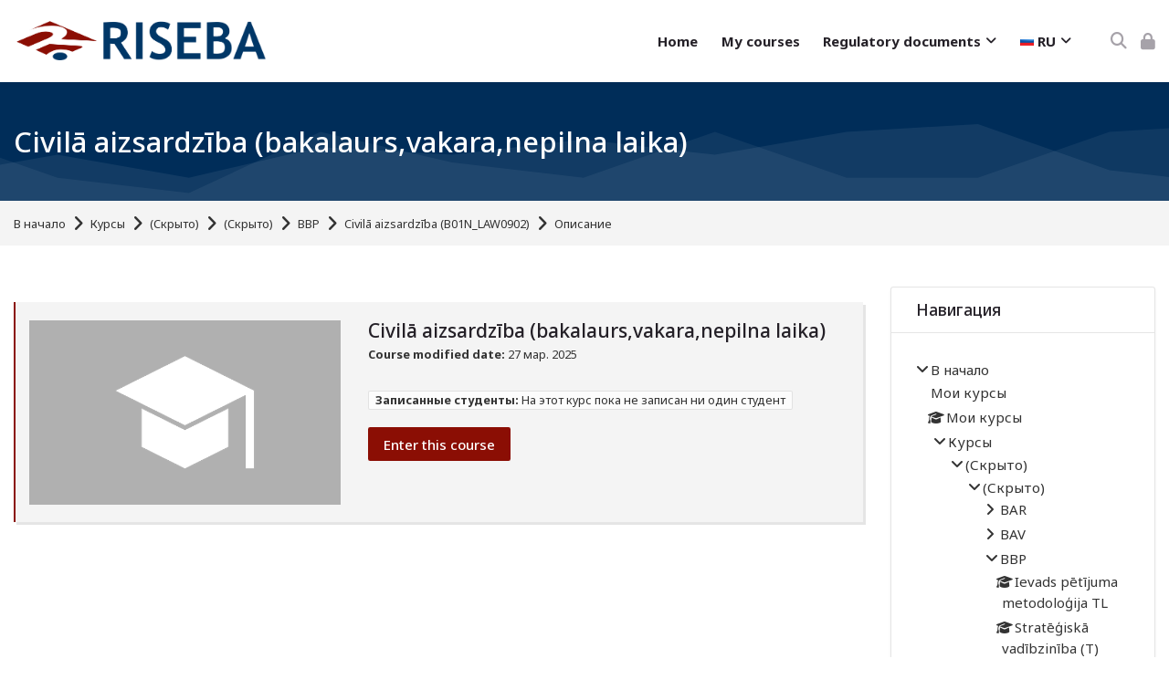

--- FILE ---
content_type: text/html; charset=utf-8
request_url: https://e.riseba.lv/course/info.php?id=8388&lang=ru
body_size: 12137
content:
<!DOCTYPE html>
<html  dir="ltr" lang="ru" xml:lang="ru" class="html">
<head>
    <title>Описание для «Civilā aizsardzība (bakalaurs,vakara,nepilna laika)» | e.RISEBA</title>
    <link rel="shortcut icon" type="image/x-icon" href="//e.riseba.lv/pluginfile.php/1/theme_mb2nl/favicon/1755443728/favicon.ico">    <meta name="viewport" content="width=device-width, initial-scale=1.0">
    <link href="//fonts.googleapis.com/css?family=Noto+Sans:300,400,500,700" rel="stylesheet">        <meta http-equiv="Content-Type" content="text/html; charset=utf-8" />
<meta name="keywords" content="moodle, Описание для «Civilā aizsardzība (bakalaurs,vakara,nepilna laika)» | e.RISEBA" />
<link rel="stylesheet" type="text/css" href="https://e.riseba.lv/theme/yui_combo.php?rollup/3.18.1/yui-moodlesimple-min.css" /><script id="firstthemesheet" type="text/css">/** Required in order to fix style inclusion problems in IE with YUI **/</script><link rel="stylesheet" type="text/css" href="https://e.riseba.lv/theme/styles.php/mb2nl/1755443728_1735760480/all" />
<script>
//<![CDATA[
var M = {}; M.yui = {};
M.pageloadstarttime = new Date();
M.cfg = {"wwwroot":"https:\/\/e.riseba.lv","homeurl":{},"sesskey":"EtSW0uZfO1","sessiontimeout":"28800","sessiontimeoutwarning":"5400","themerev":"1755443728","slasharguments":1,"theme":"mb2nl","iconsystemmodule":"core\/icon_system_fontawesome","jsrev":"1755443728","admin":"admin","svgicons":true,"usertimezone":"\u0415\u0432\u0440\u043e\u043f\u0430\/\u0420\u0438\u0433\u0430","language":"ru","courseId":8388,"courseContextId":156620,"contextid":156620,"contextInstanceId":8388,"langrev":1768789022,"templaterev":"1755443728","siteId":1};var yui1ConfigFn = function(me) {if(/-skin|reset|fonts|grids|base/.test(me.name)){me.type='css';me.path=me.path.replace(/\.js/,'.css');me.path=me.path.replace(/\/yui2-skin/,'/assets/skins/sam/yui2-skin')}};
var yui2ConfigFn = function(me) {var parts=me.name.replace(/^moodle-/,'').split('-'),component=parts.shift(),module=parts[0],min='-min';if(/-(skin|core)$/.test(me.name)){parts.pop();me.type='css';min=''}
if(module){var filename=parts.join('-');me.path=component+'/'+module+'/'+filename+min+'.'+me.type}else{me.path=component+'/'+component+'.'+me.type}};
YUI_config = {"debug":false,"base":"https:\/\/e.riseba.lv\/lib\/yuilib\/3.18.1\/","comboBase":"https:\/\/e.riseba.lv\/theme\/yui_combo.php?","combine":true,"filter":null,"insertBefore":"firstthemesheet","groups":{"yui2":{"base":"https:\/\/e.riseba.lv\/lib\/yuilib\/2in3\/2.9.0\/build\/","comboBase":"https:\/\/e.riseba.lv\/theme\/yui_combo.php?","combine":true,"ext":false,"root":"2in3\/2.9.0\/build\/","patterns":{"yui2-":{"group":"yui2","configFn":yui1ConfigFn}}},"moodle":{"name":"moodle","base":"https:\/\/e.riseba.lv\/theme\/yui_combo.php?m\/1755443728\/","combine":true,"comboBase":"https:\/\/e.riseba.lv\/theme\/yui_combo.php?","ext":false,"root":"m\/1755443728\/","patterns":{"moodle-":{"group":"moodle","configFn":yui2ConfigFn}},"filter":null,"modules":{"moodle-core-dragdrop":{"requires":["base","node","io","dom","dd","event-key","event-focus","moodle-core-notification"]},"moodle-core-blocks":{"requires":["base","node","io","dom","dd","dd-scroll","moodle-core-dragdrop","moodle-core-notification"]},"moodle-core-chooserdialogue":{"requires":["base","panel","moodle-core-notification"]},"moodle-core-actionmenu":{"requires":["base","event","node-event-simulate"]},"moodle-core-maintenancemodetimer":{"requires":["base","node"]},"moodle-core-handlebars":{"condition":{"trigger":"handlebars","when":"after"}},"moodle-core-lockscroll":{"requires":["plugin","base-build"]},"moodle-core-event":{"requires":["event-custom"]},"moodle-core-notification":{"requires":["moodle-core-notification-dialogue","moodle-core-notification-alert","moodle-core-notification-confirm","moodle-core-notification-exception","moodle-core-notification-ajaxexception"]},"moodle-core-notification-dialogue":{"requires":["base","node","panel","escape","event-key","dd-plugin","moodle-core-widget-focusafterclose","moodle-core-lockscroll"]},"moodle-core-notification-alert":{"requires":["moodle-core-notification-dialogue"]},"moodle-core-notification-confirm":{"requires":["moodle-core-notification-dialogue"]},"moodle-core-notification-exception":{"requires":["moodle-core-notification-dialogue"]},"moodle-core-notification-ajaxexception":{"requires":["moodle-core-notification-dialogue"]},"moodle-core_availability-form":{"requires":["base","node","event","event-delegate","panel","moodle-core-notification-dialogue","json"]},"moodle-backup-backupselectall":{"requires":["node","event","node-event-simulate","anim"]},"moodle-course-dragdrop":{"requires":["base","node","io","dom","dd","dd-scroll","moodle-core-dragdrop","moodle-core-notification","moodle-course-coursebase","moodle-course-util"]},"moodle-course-management":{"requires":["base","node","io-base","moodle-core-notification-exception","json-parse","dd-constrain","dd-proxy","dd-drop","dd-delegate","node-event-delegate"]},"moodle-course-categoryexpander":{"requires":["node","event-key"]},"moodle-course-util":{"requires":["node"],"use":["moodle-course-util-base"],"submodules":{"moodle-course-util-base":{},"moodle-course-util-section":{"requires":["node","moodle-course-util-base"]},"moodle-course-util-cm":{"requires":["node","moodle-course-util-base"]}}},"moodle-form-shortforms":{"requires":["node","base","selector-css3","moodle-core-event"]},"moodle-form-dateselector":{"requires":["base","node","overlay","calendar"]},"moodle-question-searchform":{"requires":["base","node"]},"moodle-question-chooser":{"requires":["moodle-core-chooserdialogue"]},"moodle-availability_completion-form":{"requires":["base","node","event","moodle-core_availability-form"]},"moodle-availability_date-form":{"requires":["base","node","event","io","moodle-core_availability-form"]},"moodle-availability_grade-form":{"requires":["base","node","event","moodle-core_availability-form"]},"moodle-availability_group-form":{"requires":["base","node","event","moodle-core_availability-form"]},"moodle-availability_grouping-form":{"requires":["base","node","event","moodle-core_availability-form"]},"moodle-availability_profile-form":{"requires":["base","node","event","moodle-core_availability-form"]},"moodle-mod_assign-history":{"requires":["node","transition"]},"moodle-mod_attendance-groupfilter":{"requires":["base","node"]},"moodle-mod_quiz-questionchooser":{"requires":["moodle-core-chooserdialogue","moodle-mod_quiz-util","querystring-parse"]},"moodle-mod_quiz-dragdrop":{"requires":["base","node","io","dom","dd","dd-scroll","moodle-core-dragdrop","moodle-core-notification","moodle-mod_quiz-quizbase","moodle-mod_quiz-util-base","moodle-mod_quiz-util-page","moodle-mod_quiz-util-slot","moodle-course-util"]},"moodle-mod_quiz-autosave":{"requires":["base","node","event","event-valuechange","node-event-delegate","io-form","datatype-date-format"]},"moodle-mod_quiz-modform":{"requires":["base","node","event"]},"moodle-mod_quiz-toolboxes":{"requires":["base","node","event","event-key","io","moodle-mod_quiz-quizbase","moodle-mod_quiz-util-slot","moodle-core-notification-ajaxexception"]},"moodle-mod_quiz-quizbase":{"requires":["base","node"]},"moodle-mod_quiz-util":{"requires":["node","moodle-core-actionmenu"],"use":["moodle-mod_quiz-util-base"],"submodules":{"moodle-mod_quiz-util-base":{},"moodle-mod_quiz-util-slot":{"requires":["node","moodle-mod_quiz-util-base"]},"moodle-mod_quiz-util-page":{"requires":["node","moodle-mod_quiz-util-base"]}}},"moodle-message_airnotifier-toolboxes":{"requires":["base","node","io"]},"moodle-editor_atto-rangy":{"requires":[]},"moodle-editor_atto-editor":{"requires":["node","transition","io","overlay","escape","event","event-simulate","event-custom","node-event-html5","node-event-simulate","yui-throttle","moodle-core-notification-dialogue","moodle-editor_atto-rangy","handlebars","timers","querystring-stringify"]},"moodle-editor_atto-plugin":{"requires":["node","base","escape","event","event-outside","handlebars","event-custom","timers","moodle-editor_atto-menu"]},"moodle-editor_atto-menu":{"requires":["moodle-core-notification-dialogue","node","event","event-custom"]},"moodle-report_eventlist-eventfilter":{"requires":["base","event","node","node-event-delegate","datatable","autocomplete","autocomplete-filters"]},"moodle-report_loglive-fetchlogs":{"requires":["base","event","node","io","node-event-delegate"]},"moodle-gradereport_history-userselector":{"requires":["escape","event-delegate","event-key","handlebars","io-base","json-parse","moodle-core-notification-dialogue"]},"moodle-qbank_editquestion-chooser":{"requires":["moodle-core-chooserdialogue"]},"moodle-tool_lp-dragdrop-reorder":{"requires":["moodle-core-dragdrop"]},"moodle-assignfeedback_editpdf-editor":{"requires":["base","event","node","io","graphics","json","event-move","event-resize","transition","querystring-stringify-simple","moodle-core-notification-dialog","moodle-core-notification-alert","moodle-core-notification-warning","moodle-core-notification-exception","moodle-core-notification-ajaxexception"]},"moodle-atto_accessibilitychecker-button":{"requires":["color-base","moodle-editor_atto-plugin"]},"moodle-atto_accessibilityhelper-button":{"requires":["moodle-editor_atto-plugin"]},"moodle-atto_align-button":{"requires":["moodle-editor_atto-plugin"]},"moodle-atto_bold-button":{"requires":["moodle-editor_atto-plugin"]},"moodle-atto_charmap-button":{"requires":["moodle-editor_atto-plugin"]},"moodle-atto_clear-button":{"requires":["moodle-editor_atto-plugin"]},"moodle-atto_collapse-button":{"requires":["moodle-editor_atto-plugin"]},"moodle-atto_emojipicker-button":{"requires":["moodle-editor_atto-plugin"]},"moodle-atto_emoticon-button":{"requires":["moodle-editor_atto-plugin"]},"moodle-atto_equation-button":{"requires":["moodle-editor_atto-plugin","moodle-core-event","io","event-valuechange","tabview","array-extras"]},"moodle-atto_h5p-button":{"requires":["moodle-editor_atto-plugin"]},"moodle-atto_html-codemirror":{"requires":["moodle-atto_html-codemirror-skin"]},"moodle-atto_html-beautify":{},"moodle-atto_html-button":{"requires":["promise","moodle-editor_atto-plugin","moodle-atto_html-beautify","moodle-atto_html-codemirror","event-valuechange"]},"moodle-atto_image-button":{"requires":["moodle-editor_atto-plugin"]},"moodle-atto_indent-button":{"requires":["moodle-editor_atto-plugin"]},"moodle-atto_italic-button":{"requires":["moodle-editor_atto-plugin"]},"moodle-atto_link-button":{"requires":["moodle-editor_atto-plugin"]},"moodle-atto_managefiles-usedfiles":{"requires":["node","escape"]},"moodle-atto_managefiles-button":{"requires":["moodle-editor_atto-plugin"]},"moodle-atto_media-button":{"requires":["moodle-editor_atto-plugin","moodle-form-shortforms"]},"moodle-atto_noautolink-button":{"requires":["moodle-editor_atto-plugin"]},"moodle-atto_orderedlist-button":{"requires":["moodle-editor_atto-plugin"]},"moodle-atto_recordrtc-recording":{"requires":["moodle-atto_recordrtc-button"]},"moodle-atto_recordrtc-button":{"requires":["moodle-editor_atto-plugin","moodle-atto_recordrtc-recording"]},"moodle-atto_rtl-button":{"requires":["moodle-editor_atto-plugin"]},"moodle-atto_strike-button":{"requires":["moodle-editor_atto-plugin"]},"moodle-atto_subscript-button":{"requires":["moodle-editor_atto-plugin"]},"moodle-atto_superscript-button":{"requires":["moodle-editor_atto-plugin"]},"moodle-atto_table-button":{"requires":["moodle-editor_atto-plugin","moodle-editor_atto-menu","event","event-valuechange"]},"moodle-atto_title-button":{"requires":["moodle-editor_atto-plugin"]},"moodle-atto_underline-button":{"requires":["moodle-editor_atto-plugin"]},"moodle-atto_undo-button":{"requires":["moodle-editor_atto-plugin"]},"moodle-atto_unorderedlist-button":{"requires":["moodle-editor_atto-plugin"]}}},"gallery":{"name":"gallery","base":"https:\/\/e.riseba.lv\/lib\/yuilib\/gallery\/","combine":true,"comboBase":"https:\/\/e.riseba.lv\/theme\/yui_combo.php?","ext":false,"root":"gallery\/1755443728\/","patterns":{"gallery-":{"group":"gallery"}}}},"modules":{"core_filepicker":{"name":"core_filepicker","fullpath":"https:\/\/e.riseba.lv\/lib\/javascript.php\/1755443728\/repository\/filepicker.js","requires":["base","node","node-event-simulate","json","async-queue","io-base","io-upload-iframe","io-form","yui2-treeview","panel","cookie","datatable","datatable-sort","resize-plugin","dd-plugin","escape","moodle-core_filepicker","moodle-core-notification-dialogue"]},"core_comment":{"name":"core_comment","fullpath":"https:\/\/e.riseba.lv\/lib\/javascript.php\/1755443728\/comment\/comment.js","requires":["base","io-base","node","json","yui2-animation","overlay","escape"]}},"logInclude":[],"logExclude":[],"logLevel":null};
M.yui.loader = {modules: {}};

//]]>
</script>
	    </head>
<body  id="page-course-info" class="format-topics  path-course chrome dir-ltr lang-ru yui-skin-sam yui3-skin-sam e-riseba-lv pagelayout-incourse course-8388 context-156620 category-207 notloggedin theme theme-lfw noediting fsmod0 nobuilderpage not_loggedin coursegrid0 sticky-nav3 coursetheme- sidebar-case sidebar-one css_rbxt css_6wum css_hy9f blockstyle-minimal theader_light tpheader_dark tpheader_wave tnavheader tnavheader_light navalignright">
<div>
    <a class="sr-only sr-only-focusable" href="#main-navigation">Skip to navigation</a>
    <a class="sr-only sr-only-focusable" href="#themeskipto-mobilenav">Skip to navigation</a>
    <a class="sr-only sr-only-focusable" href="#themeskipto-search">Skip to search form</a>
    <a class="sr-only sr-only-focusable" href="#themeskipto-login">Skip to login form</a>
    <a class="sr-only sr-only-focusable" href="#footer">Skip to footer</a>
    <a class="sr-only sr-only-focusable" href="#maincontent">Перейти к основному содержанию</a>
</div><script src="https://e.riseba.lv/lib/javascript.php/1755443728/lib/polyfills/polyfill.js"></script>
<script src="https://e.riseba.lv/theme/yui_combo.php?rollup/3.18.1/yui-moodlesimple-min.js"></script><script src="https://e.riseba.lv/theme/jquery.php/core/jquery-3.7.1.min.js"></script>
<script src="https://e.riseba.lv/lib/javascript.php/1755443728/lib/javascript-static.js"></script>
<script>
//<![CDATA[
document.body.className += ' jsenabled';
//]]>
</script>

<div id="page-outer">
<div id="page">
<div id="page-a">
    <div id="main-header">
						<div class="header-innner">
		<div class="header-inner2">
							<div class="sticky-replace-el"></div>
						<div id="master-header">
			<div class="master-header-inner">
	        	<div class="container-fluid">
	            	<div class="row">
	                	<div class="col-md-12">
						<div class="flexcols">
		                    <div class="logo-wrap">
	<div class="main-logo">
		<a href="https://e.riseba.lv/" title="RISEBA e-learning">
			<img class="logo-light no_svg" src="//e.riseba.lv/pluginfile.php/1/theme_mb2nl/logo/1755443728/RISEBA.png" alt="RISEBA e-learning"><img class="logo-dark is_svg" src="https://e.riseba.lv/theme/image.php/mb2nl/theme/1755443728/logo-dark" alt="RISEBA e-learning">		</a>
	</div>
</div>
														
															<div class="menu-toggle">
	<span id="themeskipto-mobilenav"></span>
	<button class="show-menu themereset" aria-label="Toggle primary menu" aria-controls="main-navigation"><i class="fa fa-bars"></i></button>
</div>						        <div id="main-navigation" class="navigation-header" style=""><div class="mobile-navtop menu-extracontent">
	<div class="menu-extracontent-controls">
				<button class="themereset menu-extra-controls-btn menu-extra-controls-search" aria-label="Toggle search form" aria-controls="menu-searchcontainer"><svg xmlns="http://www.w3.org/2000/svg" viewBox="0 0 512 512"><!--! Font Awesome Free 6.2.1 by @fontawesome - https://fontawesome.com License - https://fontawesome.com/license/free (Icons: CC BY 4.0, Fonts: SIL OFL 1.1, Code: MIT License) Copyright 2022 Fonticons, Inc. --><path d="M416 208c0 45.9-14.9 88.3-40 122.7L502.6 457.4c12.5 12.5 12.5 32.8 0 45.3s-32.8 12.5-45.3 0L330.7 376c-34.4 25.2-76.8 40-122.7 40C93.1 416 0 322.9 0 208S93.1 0 208 0S416 93.1 416 208zM208 352c79.5 0 144-64.5 144-144s-64.5-144-144-144S64 128.5 64 208s64.5 144 144 144z"/></svg></button>
			</div>
		<div id="menu-searchcontainer" class="menu-extracontent-content menu-searchcontainer"><div class="form-inner"><form id="menu-search" action="https://e.riseba.lv/course/search.php"><input id="menu-searchbox" type="text" value="" placeholder="Найти" name="search"><button type="submit"><i class="fa fa-search"></i></button></form></div></div>	</div><ul class="mb2mm"><li class="level-1 mitem_home"><a class="mb2mm-action" href="https://e.riseba.lv/"><span class="mb2mm-item-content"><span class="mb2mm-label">Home</span></span></a></li><li class="level-1 mitem_my_courses"><a class="mb2mm-action" href="https://e.riseba.lv/my/courses.php?lang=en"><span class="mb2mm-item-content"><span class="mb2mm-label">My courses</span></span></a></li><li class="level-1 isparent onhover mitem_regulatory_documents"><a class="mb2mm-action" href="https://e.riseba.lv/mod/folder/view.php?id=26781"><span class="mb2mm-item-content"><span class="mb2mm-label">Regulatory documents</span></span><span class="mb2mm-arrow"></span></a><button type="button" class="mb2mm-toggle themereset" aria-label="Toggle submenu of Regulatory documents"></button><div class="mb2mm-ddarrow"></div><ul class="mb2mm-dd" style="--mb2mm-mindent:18px;"><li class="level-2 mitem_application_forms"><a class="mb2mm-action" href="https://e.riseba.lv/mod/folder/view.php?id=162105"><span class="mb2mm-item-content"><span class="mb2mm-label">Application forms</span></span></a></li><li class="level-2 mitem_instructions_for_creating_a_course_on_e_riseba"><a class="mb2mm-action" href="https://e.riseba.lv/course/view.php?id=9084"><span class="mb2mm-item-content"><span class="mb2mm-label">Instructions for creating a course on e.RISEBA</span></span></a></li></ul></li><li class="lang-item level-1 isparent onhover"><button type="button" class="themereset mb2mm-action" aria-label="Русский"><img class="lang-flag" src="https://e.riseba.lv/theme/image.php/mb2nl/theme/1755443728/flags/48x32/RU" alt="" /><span class="lang-shortname mb2mm-label" aria-hidden="true">ru</span><span class="lang-fullname mb2mm-label">Русский</span><span class="mb2mm-arrow"></span></button><button type="button" class="mb2mm-toggle themereset" aria-label="Toggle submenu of Язык"></button><div class="mb2mm-ddarrow"></div><ul class="lang-list mb2mm-dd"><li class="level-2"><a class="mb2mm-action" href="https://e.riseba.lv/course/info.php?id=8388&amp;lang=en" aria-label="English"><img class="lang-flag lazy" data-src="https://e.riseba.lv/theme/image.php/mb2nl/theme/1755443728/flags/48x32/EN" alt="English"><span class="lang-shortname mb2mm-label" aria-hidden="true">en</span><span class="lang-fullname mb2mm-label" aria-hidden="true">English</span></a></li><li class="level-2"><a class="mb2mm-action" href="https://e.riseba.lv/course/info.php?id=8388&amp;lang=lv" aria-label="Latviešu"><img class="lang-flag lazy" data-src="https://e.riseba.lv/theme/image.php/mb2nl/theme/1755443728/flags/48x32/LV" alt="Latviešu"><span class="lang-shortname mb2mm-label" aria-hidden="true">lv</span><span class="lang-fullname mb2mm-label" aria-hidden="true">Latviešu</span></a></li></ul></li></ul></div>						    																													<div class="header-tools type-icon tools-pos2"><div class="theme-plugins"></div><div id="themeskipto-search" class="sr-only sr-only-focusable"></div><button id="theme-search-btn" class="header-tools-link tool-search themereset" title="Найти" data-toggle="modal" data-target="#header-modal-search"><i class="icon1 fa fa-search"></i></button><div id="themeskipto-login" class="sr-only sr-only-focusable"></div><button class="header-tools-link themereset tool-login" title="Вход" data-toggle="modal" data-target="#header-modal-login" aria-label="Вход"><i class="icon1 fa fa-lock"></i></button></div>																												</div>
	                </div>
	            </div>
			</div>
	        </div>
			</div>			
					    		</div><!-- //end .header-inner2 -->
	</div><!-- //end .header-innner -->
	</div><!-- //end #main-header -->
<div id="page-header" class="nobg">
		<div class="inner">
        <div class="container-fluid">
            <div class="row">
                <div class="col-md-12">
					<div class="page-heading flexcols">
						<div class="page-header-left">
							<h1 class="heding h2 iscurse">
																	<a href="https://e.riseba.lv/course/view.php?id=8388" tabindex="-1">Civilā aizsardzība (bakalaurs,vakara,nepilna laika)</a>
															</h1>
						</div>
						<div class="page-header-right">
																																						</div>
					</div>
                </div>
            </div>
        </div>
    </div>
</div>
<div class="page-breadcrumb">
	<div class="container-fluid">
		<div class="row">
			<div class="col-md-12">
				<div class="flexcols">
					<div class="breadcrumb"><nav aria-label="Панель навигации">
    <ol class="breadcrumb">
                <li class="breadcrumb-item">
                    <a href="https://e.riseba.lv/"
                        
                        
                        
                    >
                        В начало
                    </a>
                </li>
        
                <li class="breadcrumb-item">
                    <a href="https://e.riseba.lv/course/index.php"
                        
                        
                        
                    >
                        Курсы
                    </a>
                </li>
        
                <li class="breadcrumb-item">
                    <span >
                        (Скрыто)
                    </span>
                </li>
        
                <li class="breadcrumb-item">
                    <span >
                        (Скрыто)
                    </span>
                </li>
        
                <li class="breadcrumb-item">
                    <a href="https://e.riseba.lv/course/index.php?categoryid=207"
                        
                        
                        
                    >
                        BBP
                    </a>
                </li>
        
                <li class="breadcrumb-item">
                    <a href="https://e.riseba.lv/course/view.php?id=8388"
                        
                        title="Civilā aizsardzība (bakalaurs,vakara,nepilna laika)"
                        
                    >
                        Civilā aizsardzība (B01N_LAW0902)
                    </a>
                </li>
        
                <li class="breadcrumb-item">
                    <span >
                        Описание
                    </span>
                </li>
        </ol>
</nav></div>
					<div class="actions"></div>
				</div>
			</div>
		</div>
	</div>
</div>
</div><!-- //end #page-a -->
<div id="page-b" class="page-b"><div id="main-content">
    <div class="container-fluid">
        <div class="row">
     		<section id="region-main" class="content-col col-lg-9">
            	<div id="page-content">
										                	<span class="notifications" id="user-notifications"></span>					                    <span id="maincontent"></span><div class="activity-header" data-for="page-activity-header"></div>                	<div role="main"><span id="maincontent"></span><div class="box py-3 generalbox info"><div class="coursebox clearfix  summarynop nosummary noinfobox notmycourse" data-courseid="8388" data-type="1"><div class="content"><div class="content-inner fileandcontent"><div class="course-media"><a href="https://e.riseba.lv/course/view.php?id=8388"><img src="https://e.riseba.lv/theme/image.php/mb2nl/theme/1755443728/course-default" alt="Civilā aizsardzība (bakalaurs,vakara,nepilna laika)" /></a></div><div class="course-content"><div class="course-heading"><h3 class="coursename"><a href="https://e.riseba.lv/course/view.php?id=8388">Civilā aizsardzība (bakalaurs,vakara,nepilna laika)</a></h3><div class="coursedate"><span>Course modified date:</span> 27 мар. 2025</div></div><ul class="teachers"><li><strong>Записанные студенты:</strong> На этот курс пока не записан ни один студент</li></ul><div class="course-readmore"><a class="btn btn-primary" href="https://e.riseba.lv/course/view.php?id=8388">Enter this course</a></div></div></div></div></div></div><br /></div>                                        <div class="theme-coursenav flexcols"></div>                	                </div>
       		</section>
                            <section class="sidebar-col col-lg-3">
                                                            <aside id="block-region-side-pre" class="side-pre style-minimal block-region" data-blockregion="side-pre" data-droptarget="1" aria-labelledby="side-pre-block-region-heading"><h2 class="sr-only" id="side-pre-block-region-heading">Блоки</h2><a href="#sb-1" class="sr-only sr-only-focusable">Пропустить Навигация</a>

<section id="inst4"
     class=" block_navigation block  card mb-3"
     role="navigation"
     data-block="navigation"
     data-instance-id="4"
          aria-labelledby="instance-4-header"
     >

    <div class="card-body p-3">

            <h3 id="instance-4-header" class="h5 card-title d-inline">Навигация</h3>


        <div class="card-text content mt-3">
            <ul class="block_tree list" role="tree" data-ajax-loader="block_navigation/nav_loader"><li class="type_unknown depth_1 contains_branch" role="treeitem" aria-expanded="true" aria-owns="random6971f860a86c22_group" data-collapsible="false" aria-labelledby="random6971f860a86c21_label_1_1"><p class="tree_item branch navigation_node"><a tabindex="-1" id="random6971f860a86c21_label_1_1" href="https://e.riseba.lv/">В начало</a></p><ul id="random6971f860a86c22_group" role="group"><li class="type_custom depth_2 item_with_icon" role="treeitem" aria-labelledby="random6971f860a86c23_label_2_3"><p class="tree_item hasicon"><a tabindex="-1" id="random6971f860a86c23_label_2_3" href="https://e.riseba.lv/my/courses.php"><i class="icon fa fa-fw fa-fw navicon" aria-hidden="true"  ></i><span class="item-content-wrap">Мои курсы</span></a></p></li><li class="type_system depth_2 item_with_icon" role="treeitem" aria-labelledby="random6971f860a86c23_label_2_13"><p class="tree_item hasicon"><a tabindex="-1" id="random6971f860a86c23_label_2_13" href="https://e.riseba.lv/my/courses.php"><i class="icon fa fa-graduation-cap fa-fw navicon" aria-hidden="true"  ></i><span class="item-content-wrap">Мои курсы</span></a></p></li><li class="type_system depth_2 contains_branch" role="treeitem" aria-expanded="true" aria-owns="random6971f860a86c26_group" aria-labelledby="random6971f860a86c23_label_2_14"><p class="tree_item branch canexpand"><a tabindex="-1" id="random6971f860a86c23_label_2_14" href="https://e.riseba.lv/course/index.php">Курсы</a></p><ul id="random6971f860a86c26_group" role="group"><li class="type_category depth_3 contains_branch" role="treeitem" aria-expanded="true" aria-owns="random6971f860a86c28_group" aria-labelledby="random6971f860a86c27_label_3_15"><p class="tree_item branch"><span tabindex="-1" id="random6971f860a86c27_label_3_15">(Скрыто)</span></p><ul id="random6971f860a86c28_group" role="group"><li class="type_category depth_4 contains_branch" role="treeitem" aria-expanded="true" aria-owns="random6971f860a86c210_group" aria-labelledby="random6971f860a86c29_label_4_17"><p class="tree_item branch canexpand"><span tabindex="-1" id="random6971f860a86c29_label_4_17">(Скрыто)</span></p><ul id="random6971f860a86c210_group" role="group"><li class="type_category depth_5 contains_branch" role="treeitem" aria-expanded="false" data-requires-ajax="true" data-loaded="false" data-node-id="expandable_branch_10_227" data-node-key="227" data-node-type="10" aria-labelledby="random6971f860a86c211_label_5_18"><p class="tree_item branch" id="expandable_branch_10_227"><a tabindex="-1" id="random6971f860a86c211_label_5_18" href="https://e.riseba.lv/course/index.php?categoryid=227">BAR</a></p></li><li class="type_category depth_5 contains_branch" role="treeitem" aria-expanded="false" data-requires-ajax="true" data-loaded="false" data-node-id="expandable_branch_10_226" data-node-key="226" data-node-type="10" aria-labelledby="random6971f860a86c211_label_5_19"><p class="tree_item branch" id="expandable_branch_10_226"><a tabindex="-1" id="random6971f860a86c211_label_5_19" href="https://e.riseba.lv/course/index.php?categoryid=226">BAV</a></p></li><li class="type_category depth_5 contains_branch" role="treeitem" aria-expanded="true" aria-owns="random6971f860a86c212_group" aria-labelledby="random6971f860a86c211_label_5_20"><p class="tree_item branch"><a tabindex="-1" id="random6971f860a86c211_label_5_20" href="https://e.riseba.lv/course/index.php?categoryid=207">BBP</a></p><ul id="random6971f860a86c212_group" role="group"><li class="type_course depth_6 item_with_icon" role="treeitem" aria-labelledby="random6971f860a86c213_label_6_21"><p class="tree_item hasicon"><a tabindex="-1" id="random6971f860a86c213_label_6_21" title="Ievads pētījuma metodoloģija (bakalaurs,tālmācība (neklātiene),nepilna laika)" href="https://e.riseba.lv/course/view.php?id=9989"><i class="icon fa fa-graduation-cap fa-fw navicon" aria-hidden="true"  ></i><span class="item-content-wrap">Ievads pētījuma metodoloģija TL</span></a></p></li><li class="type_course depth_6 item_with_icon" role="treeitem" aria-labelledby="random6971f860a86c213_label_6_22"><p class="tree_item hasicon"><a tabindex="-1" id="random6971f860a86c213_label_6_22" title="Stratēģiskā vadībzinība (bakalaurs,tālmācība (neklātiene),nepilna laika)" href="https://e.riseba.lv/course/view.php?id=8455"><i class="icon fa fa-graduation-cap fa-fw navicon" aria-hidden="true"  ></i><span class="item-content-wrap">Stratēģiskā vadībzinība (T)</span></a></p></li><li class="type_course depth_6 item_with_icon" role="treeitem" aria-labelledby="random6971f860a86c213_label_6_23"><p class="tree_item hasicon"><a tabindex="-1" id="random6971f860a86c213_label_6_23" title="Informācijpratība (bakalaurs,dienas,pilna laika)" href="https://e.riseba.lv/course/view.php?id=5582"><i class="icon fa fa-graduation-cap fa-fw navicon" aria-hidden="true"  ></i><span class="item-content-wrap">Informācijpratība (B02P_INF1203)</span></a></p></li><li class="type_course depth_6 item_with_icon" role="treeitem" aria-labelledby="random6971f860a86c213_label_6_24"><p class="tree_item hasicon"><a tabindex="-1" id="random6971f860a86c213_label_6_24" title="Ievads pētījuma metodoloģijā (bakalaurs, dienas, pilna laika)" href="https://e.riseba.lv/course/view.php?id=9987"><i class="icon fa fa-graduation-cap fa-fw navicon" aria-hidden="true"  ></i><span class="item-content-wrap">Ievads pētījuma metodoloģijā DL</span></a></p></li><li class="type_course depth_6 item_with_icon" role="treeitem" aria-labelledby="random6971f860a86c213_label_6_25"><p class="tree_item hasicon"><a tabindex="-1" id="random6971f860a86c213_label_6_25" title=" Personības izaugsme un komandas veidošana (bakalaurs,dienas,pilna laika)" href="https://e.riseba.lv/course/view.php?id=9948"><i class="icon fa fa-graduation-cap fa-fw navicon" aria-hidden="true"  ></i><span class="item-content-wrap"> Personības izaugsme un komandas veidošana</span></a></p></li><li class="type_course depth_6 item_with_icon" role="treeitem" aria-labelledby="random6971f860a86c213_label_6_26"><p class="tree_item hasicon"><a tabindex="-1" id="random6971f860a86c213_label_6_26" title="Biznesa angļu valoda I (bakalaurs,dienas,pilna laika)" href="https://e.riseba.lv/course/view.php?id=8139"><i class="icon fa fa-graduation-cap fa-fw navicon" aria-hidden="true"  ></i><span class="item-content-wrap">Biznesa angļu valoda I</span></a></p></li><li class="type_course depth_6 item_with_icon" role="treeitem" aria-labelledby="random6971f860a86c213_label_6_27"><p class="tree_item hasicon"><a tabindex="-1" id="random6971f860a86c213_label_6_27" title="Jaunrades process (bakalaurs,dienas,pilna laika)" href="https://e.riseba.lv/course/view.php?id=9665"><i class="icon fa fa-graduation-cap fa-fw navicon" aria-hidden="true"  ></i><span class="item-content-wrap">Jaunrades process</span></a></p></li><li class="type_course depth_6 item_with_icon" role="treeitem" aria-labelledby="random6971f860a86c213_label_6_28"><p class="tree_item hasicon"><a tabindex="-1" id="random6971f860a86c213_label_6_28" title="Scientific Research and Data Processing Methods (bakalaurs, tālmācība (neklātiene),nepilna laika)" href="https://e.riseba.lv/course/view.php?id=9595"><i class="icon fa fa-graduation-cap fa-fw navicon" aria-hidden="true"  ></i><span class="item-content-wrap">Scientific Research and Data Processing Methods </span></a></p></li><li class="type_course depth_6 item_with_icon" role="treeitem" aria-labelledby="random6971f860a86c213_label_6_29"><p class="tree_item hasicon"><a tabindex="-1" id="random6971f860a86c213_label_6_29" title="Jaunrades process (bakalaurs,vakara,nepilna laika)" href="https://e.riseba.lv/course/view.php?id=9668"><i class="icon fa fa-graduation-cap fa-fw navicon" aria-hidden="true"  ></i><span class="item-content-wrap">Jaunrades process 1</span></a></p></li><li class="type_course depth_6 item_with_icon" role="treeitem" aria-labelledby="random6971f860a86c213_label_6_30"><p class="tree_item hasicon"><a tabindex="-1" id="random6971f860a86c213_label_6_30" title="Prakse biznesa inkubatorā (bakalaurs,vakara,nepilna laika)" href="https://e.riseba.lv/course/view.php?id=9592"><i class="icon fa fa-graduation-cap fa-fw navicon" aria-hidden="true"  ></i><span class="item-content-wrap">Prakse biznesa inkubatorā 1</span></a></p></li><li class="type_course depth_6 item_with_icon" role="treeitem" aria-labelledby="random6971f860a86c213_label_6_31"><p class="tree_item hasicon"><a tabindex="-1" id="random6971f860a86c213_label_6_31" title="Lietvedība un lietišķā korespondence (bakalaurs,vakara,nepilna laika)" href="https://e.riseba.lv/course/view.php?id=8396"><i class="icon fa fa-graduation-cap fa-fw navicon" aria-hidden="true"  ></i><span class="item-content-wrap">Lietvedība un lietišķā korespondence (B02N_CLE0302)</span></a></p></li><li class="type_course depth_6 item_with_icon current_branch" role="treeitem" aria-labelledby="random6971f860a86c213_label_6_32"><p class="tree_item hasicon active_tree_node"><a tabindex="-1" id="random6971f860a86c213_label_6_32" title="Civilā aizsardzība (bakalaurs,vakara,nepilna laika)" href="https://e.riseba.lv/course/view.php?id=8388"><i class="icon fa fa-graduation-cap fa-fw navicon" aria-hidden="true"  ></i><span class="item-content-wrap">Civilā aizsardzība (B01N_LAW0902)</span></a></p></li></ul></li><li class="type_category depth_5 contains_branch" role="treeitem" aria-expanded="false" data-requires-ajax="true" data-loaded="false" data-node-id="expandable_branch_10_206" data-node-key="206" data-node-type="10" aria-labelledby="random6971f860a86c211_label_5_33"><p class="tree_item branch" id="expandable_branch_10_206"><a tabindex="-1" id="random6971f860a86c211_label_5_33" href="https://e.riseba.lv/course/index.php?categoryid=206">BUV</a></p></li><li class="type_category depth_5 contains_branch" role="treeitem" aria-expanded="false" data-requires-ajax="true" data-loaded="false" data-node-id="expandable_branch_10_205" data-node-key="205" data-node-type="10" aria-labelledby="random6971f860a86c211_label_5_34"><p class="tree_item branch" id="expandable_branch_10_205"><a tabindex="-1" id="random6971f860a86c211_label_5_34" href="https://e.riseba.lv/course/index.php?categoryid=205">BSA</a></p></li><li class="type_category depth_5 contains_branch" role="treeitem" aria-expanded="false" data-requires-ajax="true" data-loaded="false" data-node-id="expandable_branch_10_204" data-node-key="204" data-node-type="10" aria-labelledby="random6971f860a86c211_label_5_35"><p class="tree_item branch" id="expandable_branch_10_204"><a tabindex="-1" id="random6971f860a86c211_label_5_35" href="https://e.riseba.lv/course/index.php?categoryid=204">BEK</a></p></li><li class="type_category depth_5 contains_branch" role="treeitem" aria-expanded="false" data-requires-ajax="true" data-loaded="false" data-node-id="expandable_branch_10_203" data-node-key="203" data-node-type="10" aria-labelledby="random6971f860a86c211_label_5_36"><p class="tree_item branch" id="expandable_branch_10_203"><a tabindex="-1" id="random6971f860a86c211_label_5_36" href="https://e.riseba.lv/course/index.php?categoryid=203">BEB</a></p></li><li class="type_category depth_5 contains_branch" role="treeitem" aria-expanded="false" data-requires-ajax="true" data-loaded="false" data-node-id="expandable_branch_10_202" data-node-key="202" data-node-type="10" aria-labelledby="random6971f860a86c211_label_5_37"><p class="tree_item branch" id="expandable_branch_10_202"><a tabindex="-1" id="random6971f860a86c211_label_5_37" href="https://e.riseba.lv/course/index.php?categoryid=202">BAV</a></p></li><li class="type_course depth_5 item_with_icon" role="treeitem" aria-labelledby="random6971f860a86c211_label_5_40"><p class="tree_item hasicon"><a tabindex="-1" id="random6971f860a86c211_label_5_40" title="Практика по экономике (bakalaurs,tālmācība (neklātiene),nepilna laika)" href="https://e.riseba.lv/course/view.php?id=6576"><i class="icon fa fa-graduation-cap fa-fw navicon" aria-hidden="true"  ></i><span class="item-content-wrap">Практика по экономике (B03T_PLA4902)</span></a></p></li></ul></li><li class="type_course depth_4 item_with_icon" role="treeitem" aria-labelledby="random6971f860a86c29_label_4_62"><p class="tree_item hasicon"><a tabindex="-1" id="random6971f860a86c29_label_4_62" title="SMOWL Test Course" href="https://e.riseba.lv/course/view.php?id=9200"><i class="icon fa fa-graduation-cap fa-fw navicon" aria-hidden="true"  ></i><span class="item-content-wrap">SMOWLTEST</span></a></p></li><li class="type_course depth_4 item_with_icon" role="treeitem" aria-labelledby="random6971f860a86c29_label_4_63"><p class="tree_item hasicon"><a tabindex="-1" id="random6971f860a86c29_label_4_63" title="DG-TEST2020" href="https://e.riseba.lv/course/view.php?id=9120"><i class="icon fa fa-graduation-cap fa-fw navicon" aria-hidden="true"  ></i><span class="item-content-wrap">DG-TEST2020</span></a></p></li><li class="type_course depth_4 item_with_icon" role="treeitem" aria-labelledby="random6971f860a86c29_label_4_64"><p class="tree_item hasicon"><a tabindex="-1" id="random6971f860a86c29_label_4_64" title="Admission Test at the Master’s Level" href="https://e.riseba.lv/course/view.php?id=8295"><i class="icon fa fa-graduation-cap fa-fw navicon" aria-hidden="true"  ></i><span class="item-content-wrap">Admission Test at the Masters Level</span></a></p></li><li class="type_course depth_4 item_with_icon" role="treeitem" aria-labelledby="random6971f860a86c29_label_4_65"><p class="tree_item hasicon"><a tabindex="-1" id="random6971f860a86c29_label_4_65" title="Вступительный тест для уровня магистра" href="https://e.riseba.lv/course/view.php?id=8294"><i class="icon fa fa-graduation-cap fa-fw navicon" aria-hidden="true"  ></i><span class="item-content-wrap">Вступительный тест для уровня магистра</span></a></p></li><li class="type_course depth_4 item_with_icon" role="treeitem" aria-labelledby="random6971f860a86c29_label_4_66"><p class="tree_item hasicon"><a tabindex="-1" id="random6971f860a86c29_label_4_66" title="Testa studiju kurss" href="https://e.riseba.lv/course/view.php?id=8287"><i class="icon fa fa-graduation-cap fa-fw navicon" aria-hidden="true"  ></i><span class="item-content-wrap">testa kurss</span></a></p></li><li class="type_course depth_4 item_with_icon" role="treeitem" aria-labelledby="random6971f860a86c29_label_4_67"><p class="tree_item hasicon"><a tabindex="-1" id="random6971f860a86c29_label_4_67" title="Вступительный тест для уровня бакалавра" href="https://e.riseba.lv/course/view.php?id=8286"><i class="icon fa fa-graduation-cap fa-fw navicon" aria-hidden="true"  ></i><span class="item-content-wrap">Вступительный тест для уровня бакалавра</span></a></p></li><li class="type_course depth_4 item_with_icon" role="treeitem" aria-labelledby="random6971f860a86c29_label_4_68"><p class="tree_item hasicon"><a tabindex="-1" id="random6971f860a86c29_label_4_68" title="Admission Test at the Bachelor’s Level" href="https://e.riseba.lv/course/view.php?id=8271"><i class="icon fa fa-graduation-cap fa-fw navicon" aria-hidden="true"  ></i><span class="item-content-wrap">Admission test</span></a></p></li></ul></li><li class="type_category depth_3 contains_branch" role="treeitem" aria-expanded="false" data-requires-ajax="true" data-loaded="false" data-node-id="expandable_branch_10_218" data-node-key="218" data-node-type="10" aria-labelledby="random6971f860a86c27_label_3_69"><p class="tree_item branch" id="expandable_branch_10_218"><a tabindex="-1" id="random6971f860a86c27_label_3_69" href="https://e.riseba.lv/course/index.php?categoryid=218">E-learning</a></p></li><li class="type_category depth_3 contains_branch" role="treeitem" aria-expanded="false" data-requires-ajax="true" data-loaded="false" data-node-id="expandable_branch_10_217" data-node-key="217" data-node-type="10" aria-labelledby="random6971f860a86c27_label_3_70"><p class="tree_item branch" id="expandable_branch_10_217"><a tabindex="-1" id="random6971f860a86c27_label_3_70" href="https://e.riseba.lv/course/index.php?categoryid=217">Apmacības,semināri,konferences</a></p></li><li class="type_category depth_3 contains_branch" role="treeitem" aria-expanded="false" data-requires-ajax="true" data-loaded="false" data-node-id="expandable_branch_10_241" data-node-key="241" data-node-type="10" aria-labelledby="random6971f860a86c27_label_3_71"><p class="tree_item branch" id="expandable_branch_10_241"><a tabindex="-1" id="random6971f860a86c27_label_3_71" href="https://e.riseba.lv/course/index.php?categoryid=241">Moderno biznesa tehnoloģiju skola </a></p></li><li class="type_category depth_3 contains_branch" role="treeitem" aria-expanded="false" data-requires-ajax="true" data-loaded="false" data-node-id="expandable_branch_10_185" data-node-key="185" data-node-type="10" aria-labelledby="random6971f860a86c27_label_3_72"><p class="tree_item branch" id="expandable_branch_10_185"><a tabindex="-1" id="random6971f860a86c27_label_3_72" href="https://e.riseba.lv/course/index.php?categoryid=185">Бакалавриат</a></p></li><li class="type_category depth_3 contains_branch" role="treeitem" aria-expanded="false" data-requires-ajax="true" data-loaded="false" data-node-id="expandable_branch_10_186" data-node-key="186" data-node-type="10" aria-labelledby="random6971f860a86c27_label_3_73"><p class="tree_item branch" id="expandable_branch_10_186"><a tabindex="-1" id="random6971f860a86c27_label_3_73" href="https://e.riseba.lv/course/index.php?categoryid=186">Магистрантура</a></p></li><li class="type_category depth_3 contains_branch" role="treeitem" aria-expanded="false" data-requires-ajax="true" data-loaded="false" data-node-id="expandable_branch_10_187" data-node-key="187" data-node-type="10" aria-labelledby="random6971f860a86c27_label_3_74"><p class="tree_item branch" id="expandable_branch_10_187"><a tabindex="-1" id="random6971f860a86c27_label_3_74" href="https://e.riseba.lv/course/index.php?categoryid=187">Докторантура</a></p></li><li class="type_category depth_3 contains_branch" role="treeitem" aria-expanded="false" data-requires-ajax="true" data-loaded="false" data-node-id="expandable_branch_10_272" data-node-key="272" data-node-type="10" aria-labelledby="random6971f860a86c27_label_3_75"><p class="tree_item branch" id="expandable_branch_10_272"><a tabindex="-1" id="random6971f860a86c27_label_3_75" href="https://e.riseba.lv/course/index.php?categoryid=272">European Human resource Management</a></p></li><li class="type_category depth_3 contains_branch" role="treeitem" aria-expanded="false" data-requires-ajax="true" data-loaded="false" data-node-id="expandable_branch_10_284" data-node-key="284" data-node-type="10" aria-labelledby="random6971f860a86c27_label_3_76"><p class="tree_item branch" id="expandable_branch_10_284"><a tabindex="-1" id="random6971f860a86c27_label_3_76" href="https://e.riseba.lv/course/index.php?categoryid=284">Neformālās izglītības programma</a></p></li><li class="type_category depth_3 contains_branch" role="treeitem" aria-expanded="false" data-requires-ajax="true" data-loaded="false" data-node-id="expandable_branch_10_215" data-node-key="215" data-node-type="10" aria-labelledby="random6971f860a86c27_label_3_77"><p class="tree_item branch" id="expandable_branch_10_215"><a tabindex="-1" id="random6971f860a86c27_label_3_77" href="https://e.riseba.lv/course/index.php?categoryid=215">Information for Faculties</a></p></li><li class="type_category depth_3 contains_branch" role="treeitem" aria-expanded="false" data-requires-ajax="true" data-loaded="false" data-node-id="expandable_branch_10_324" data-node-key="324" data-node-type="10" aria-labelledby="random6971f860a86c27_label_3_78"><p class="tree_item branch" id="expandable_branch_10_324"><a tabindex="-1" id="random6971f860a86c27_label_3_78" href="https://e.riseba.lv/course/index.php?categoryid=324">Studiju kursu izstrāde</a></p></li><li class="type_category depth_3 contains_branch" role="treeitem" aria-expanded="false" data-requires-ajax="true" data-loaded="false" data-node-id="expandable_branch_10_325" data-node-key="325" data-node-type="10" aria-labelledby="random6971f860a86c27_label_3_79"><p class="tree_item branch" id="expandable_branch_10_325"><a tabindex="-1" id="random6971f860a86c27_label_3_79" href="https://e.riseba.lv/course/index.php?categoryid=325">Preparation courses ( Summer 2021)</a></p></li><li class="type_category depth_3 contains_branch" role="treeitem" aria-expanded="false" data-requires-ajax="true" data-loaded="false" data-node-id="expandable_branch_10_334" data-node-key="334" data-node-type="10" aria-labelledby="random6971f860a86c27_label_3_80"><p class="tree_item branch" id="expandable_branch_10_334"><a tabindex="-1" id="random6971f860a86c27_label_3_80" href="https://e.riseba.lv/course/index.php?categoryid=334">UNIMETIS — Academic Bachelor's Studies</a></p></li><li class="type_category depth_3 contains_branch" role="treeitem" aria-expanded="false" data-requires-ajax="true" data-loaded="false" data-node-id="expandable_branch_10_336" data-node-key="336" data-node-type="10" aria-labelledby="random6971f860a86c27_label_3_81"><p class="tree_item branch" id="expandable_branch_10_336"><a tabindex="-1" id="random6971f860a86c27_label_3_81" href="https://e.riseba.lv/course/index.php?categoryid=336">UNIMETIS — Professional Bachelor's Studies</a></p></li><li class="type_category depth_3 contains_branch" role="treeitem" aria-expanded="false" data-requires-ajax="true" data-loaded="false" data-node-id="expandable_branch_10_337" data-node-key="337" data-node-type="10" aria-labelledby="random6971f860a86c27_label_3_82"><p class="tree_item branch" id="expandable_branch_10_337"><a tabindex="-1" id="random6971f860a86c27_label_3_82" href="https://e.riseba.lv/course/index.php?categoryid=337">UNIMETIS — Academic Master's Studies</a></p></li><li class="type_category depth_3 contains_branch" role="treeitem" aria-expanded="false" data-requires-ajax="true" data-loaded="false" data-node-id="expandable_branch_10_339" data-node-key="339" data-node-type="10" aria-labelledby="random6971f860a86c27_label_3_83"><p class="tree_item branch" id="expandable_branch_10_339"><a tabindex="-1" id="random6971f860a86c27_label_3_83" href="https://e.riseba.lv/course/index.php?categoryid=339">UNIMETIS — Professional Master's Studies</a></p></li><li class="type_category depth_3 contains_branch" role="treeitem" aria-expanded="false" data-requires-ajax="true" data-loaded="false" data-node-id="expandable_branch_10_340" data-node-key="340" data-node-type="10" aria-labelledby="random6971f860a86c27_label_3_84"><p class="tree_item branch" id="expandable_branch_10_340"><a tabindex="-1" id="random6971f860a86c27_label_3_84" href="https://e.riseba.lv/course/index.php?categoryid=340">UNIMETIS — Doctoral Studies</a></p></li><li class="type_category depth_3 contains_branch" role="treeitem" aria-expanded="false" data-requires-ajax="true" data-loaded="false" data-node-id="expandable_branch_10_347" data-node-key="347" data-node-type="10" aria-labelledby="random6971f860a86c27_label_3_96"><p class="tree_item branch" id="expandable_branch_10_347"><a tabindex="-1" id="random6971f860a86c27_label_3_96" href="https://e.riseba.lv/course/index.php?categoryid=347">Projekta "Digiteka" kursi</a></p></li></ul></li></ul></li></ul>
            <div class="footer"></div>
            
        </div>

    </div>

</section>

  <span id="sb-1"></span></aside>                </section>
                	</div>
	</div>
</div>
</div><!-- //end #page-b -->
<div id="page-c" class="page-c">
<footer id="footer" class="theme-footer dark1">
	<div class="container-fluid">
    	<div class="row">
        	<div class="col-md-12">
            	<div class="footer-content flexcols">
					<div class="footer-text">
						<p>Copyright (c) RISEBA <span class="cyear">2026</span>. All rights reserved.</p>
																								</div>
                							<div class="footer-social">
							<ul class="social-list"><li class="li-facebook"><a class="social-link" href="https://www.facebook.com/RISEBA.LV" title="Facebook" target="_balnk" data-toggle="tooltip" data-placement="top"><i class="fa fa-brands fa-facebook"></i></a></li><li class="li-instagram"><a class="social-link" href="https://www.instagram.com/risebauniversity/" title="Instagram" target="_balnk" data-toggle="tooltip" data-placement="top"><i class="fa fa-brands fa-instagram"></i></a></li><li class="li-linkedin"><a class="social-link" href="https://www.linkedin.com/school/riseba-university/" title="Linkedin" target="_balnk" data-toggle="tooltip" data-placement="top"><i class="fa fa-brands fa-linkedin"></i></a></li><li class="li-twitter"><a class="social-link" href="https://twitter.com/RISEBA_LV" title="Twitter" target="_balnk" data-toggle="tooltip" data-placement="top"><i class="fa fa-brands fa-twitter"></i></a></li><li class="li-youtube-play"><a class="social-link" href="" title="Youtube" target="_balnk" data-toggle="tooltip" data-placement="top"><i class="fa fa-brands fa-youtube-play"></i></a></li></ul>						</div>
               	 	                </div>
				<div class="footer-tools"><div><a class="mobilelink" href="https://download.moodle.org/mobile?version=2024042210&amp;lang=ru&amp;iosappid=633359593&amp;androidappid=com.moodle.moodlemobile">Скачать мобильное приложение</a></div></div>     		</div>
        </div>
    </div>
</footer>
</div><!-- //end #page-c -->
</div><!-- //end #page -->
</div><!-- //end #page-outer -->
<a href="#page" class="sr-only sr-only-focusable">Scroll to top</a>
	<div id="header-modal-login" class="modal theme-modal-scale theme-forms login" role="dialog" tabindex="0" aria-labelledby="header-modal-login" aria-describedby="header-modal-login" aria-modal="true"><div class="modal-dialog" role="document"><div class="modal-content"><div class="theme-modal-container"><button class="close-container themereset" data-dismiss="modal" aria-label="Закрыть">&times;</button><div class="theme-loginform"><h2 class="h4">Вход</h2><form id="header-form-login" method="post" action="https://e.riseba.lv/login/index.php"><div class="form-field"><label id="user" aria-label="Логин"><i class="fa fa-user" aria-hidden="true"></i></label><input id="login-username" type="text" name="username" placeholder="Логин" /></div><div class="form-field"><label id="pass" aria-label="Пароль"><i class="fa fa-lock" aria-hidden="true"></i></label><input id="login-password" type="password" name="password" placeholder="Пароль" /><span class="themereset" id="pass_show" data-show="Показать" data-hide="Скрыть" aria-hidden="true">Показать</span></div><span class="login-info"><a href="https://e.riseba.lv/login/forgot_password.php">Забыли логин или пароль?</a></span><input type="submit" id="submit" name="submit" value="Вход" /><input type="hidden" name="logintoken" value="Ti61BVu1pQLU2eZlu7qClJ55c10jpagL" /></form></div><button class="themereset themekeynavonly" data-dismiss="modal">Закрыть</button></div></div></div></div>	<div id="header-modal-search" class="modal theme-modal-scale theme-forms search" role="dialog" tabindex="0" aria-labelledby="header-modal-search" aria-describedby="header-modal-search" aria-modal="true"><div class="modal-dialog" role="document"><div class="modal-content"><div class="theme-modal-container"><button class="close-container themereset" data-dismiss="modal" aria-label="Закрыть">&times;</button><div id="theme-searchcontainer" class="theme-searchform"><div class="form-inner"><form id="theme-search" action="https://e.riseba.lv/course/search.php"><input id="theme-searchbox" type="text" value="" placeholder="Найти" name="search"><button type="submit"><i class="fa fa-search"></i></button></form></div></div><button class="themereset themekeynavonly" data-dismiss="modal">Закрыть</button></div></div></div></div>	<div id="header-modal-settings" class="modal theme-modal-scale theme-forms settings" role="dialog" tabindex="0" aria-labelledby="header-modal-settings" aria-describedby="header-modal-settings" aria-modal="true"><div class="modal-dialog" role="document"><div class="modal-content"><div class="theme-modal-container"><button class="close-container themereset" data-dismiss="modal" aria-label="Закрыть">&times;</button><button class="themereset themekeynavonly" data-dismiss="modal">Закрыть</button></div></div></div></div><script>
//<![CDATA[
var require = {
    baseUrl : 'https://e.riseba.lv/lib/requirejs.php/1755443728/',
    // We only support AMD modules with an explicit define() statement.
    enforceDefine: true,
    skipDataMain: true,
    waitSeconds : 0,

    paths: {
        jquery: 'https://e.riseba.lv/lib/javascript.php/1755443728/lib/jquery/jquery-3.7.1.min',
        jqueryui: 'https://e.riseba.lv/lib/javascript.php/1755443728/lib/jquery/ui-1.13.2/jquery-ui.min',
        jqueryprivate: 'https://e.riseba.lv/lib/javascript.php/1755443728/lib/requirejs/jquery-private'
    },

    // Custom jquery config map.
    map: {
      // '*' means all modules will get 'jqueryprivate'
      // for their 'jquery' dependency.
      '*': { jquery: 'jqueryprivate' },
      // Stub module for 'process'. This is a workaround for a bug in MathJax (see MDL-60458).
      '*': { process: 'core/first' },

      // 'jquery-private' wants the real jQuery module
      // though. If this line was not here, there would
      // be an unresolvable cyclic dependency.
      jqueryprivate: { jquery: 'jquery' }
    }
};

//]]>
</script>
<script src="https://e.riseba.lv/lib/javascript.php/1755443728/lib/requirejs/require.min.js"></script>
<script>
//<![CDATA[
M.util.js_pending("core/first");
require(['core/first'], function() {
require(['core/prefetch'])
;
require(["media_videojs/loader"], function(loader) {
    loader.setUp('ru');
});;
M.util.js_pending('filter_mathjaxloader/loader'); require(['filter_mathjaxloader/loader'], function(amd) {amd.configure({"mathjaxconfig":"\nMathJax.Hub.Config({\n    config: [\"Accessible.js\", \"Safe.js\"],\n    errorSettings: { message: [\"!\"] },\n    skipStartupTypeset: true,\n    messageStyle: \"none\"\n});\n","lang":"ru"}); M.util.js_complete('filter_mathjaxloader/loader');});;
require(['theme_boost/loader']);;
M.util.js_pending('theme_mb2nl/actions'); require(['theme_mb2nl/actions'], function(amd) {amd.Init(); M.util.js_complete('theme_mb2nl/actions');});;
M.util.js_pending('theme_mb2nl/access'); require(['theme_mb2nl/access'], function(amd) {amd.focusClass(); M.util.js_complete('theme_mb2nl/access');});;
M.util.js_pending('theme_mb2nl/sidebars'); require(['theme_mb2nl/sidebars'], function(amd) {amd.sidebarToggle(); M.util.js_complete('theme_mb2nl/sidebars');});;
M.util.js_pending('theme_mb2nl/scrollpos'); require(['theme_mb2nl/scrollpos'], function(amd) {amd.panelLink(); M.util.js_complete('theme_mb2nl/scrollpos');});;
M.util.js_pending('theme_mb2nl/megamenu'); require(['theme_mb2nl/megamenu'], function(amd) {amd.setWrapPos(); M.util.js_complete('theme_mb2nl/megamenu');});;
M.util.js_pending('theme_mb2nl/megamenu'); require(['theme_mb2nl/megamenu'], function(amd) {amd.toggleSubmenus(); M.util.js_complete('theme_mb2nl/megamenu');});;
M.util.js_pending('block_navigation/navblock'); require(['block_navigation/navblock'], function(amd) {amd.init("4"); M.util.js_complete('block_navigation/navblock');});;
M.util.js_pending('block_settings/settingsblock'); require(['block_settings/settingsblock'], function(amd) {amd.init("5", null); M.util.js_complete('block_settings/settingsblock');});;
M.util.js_pending('core/notification'); require(['core/notification'], function(amd) {amd.init(156620, []); M.util.js_complete('core/notification');});;
M.util.js_pending('core/log'); require(['core/log'], function(amd) {amd.setConfig({"level":"warn"}); M.util.js_complete('core/log');});;
M.util.js_pending('core/page_global'); require(['core/page_global'], function(amd) {amd.init(); M.util.js_complete('core/page_global');});;
M.util.js_pending('core/utility'); require(['core/utility'], function(amd) {M.util.js_complete('core/utility');});;
M.util.js_pending('core/storage_validation'); require(['core/storage_validation'], function(amd) {amd.init(null); M.util.js_complete('core/storage_validation');});
    M.util.js_complete("core/first");
});
//]]>
</script>
<script src="https://cdn.jsdelivr.net/npm/mathjax@2.7.9/MathJax.js?delayStartupUntil=configured"></script>
<script src="https://e.riseba.lv/lib/javascript.php/1755443728/theme/mb2nl/script/mb2nl_helper.js"></script>
<script src="https://e.riseba.lv/lib/javascript.php/1755443728/theme/mb2nl/script/js.cookie.js"></script>
<script src="https://e.riseba.lv/lib/javascript.php/1755443728/theme/mb2nl/script/inview.js"></script>
<script src="https://e.riseba.lv/lib/javascript.php/1755443728/theme/mb2nl/script/swiper.js"></script>
<script src="https://e.riseba.lv/lib/javascript.php/1755443728/theme/mb2nl/script/jarallax.js"></script>
<script src="https://e.riseba.lv/lib/javascript.php/1755443728/theme/mb2nl/script/magnific-popup.js"></script>
<script src="https://e.riseba.lv/lib/javascript.php/1755443728/theme/mb2nl/script/typed.js"></script>
<script src="https://e.riseba.lv/lib/javascript.php/1755443728/theme/mb2nl/script/lazyload.js"></script>
<script src="https://e.riseba.lv/lib/javascript.php/1755443728/theme/mb2nl/script/mb2nl_plugins.js"></script>
<script src="https://e.riseba.lv/lib/javascript.php/1755443728/theme/mb2nl/script/mb2nl.js"></script>
<script>
//<![CDATA[
M.str = {"moodle":{"lastmodified":"\u041f\u043e\u0441\u043b\u0435\u0434\u043d\u0435\u0435 \u0438\u0437\u043c\u0435\u043d\u0435\u043d\u0438\u0435","name":"\u041d\u0430\u0437\u0432\u0430\u043d\u0438\u0435","error":"\u041e\u0448\u0438\u0431\u043a\u0430","info":"\u0418\u043d\u0444\u043e\u0440\u043c\u0430\u0446\u0438\u044f","yes":"\u0414\u0430","no":"\u041d\u0435\u0442","viewallcourses":"\u041f\u043e\u043a\u0430\u0437\u0430\u0442\u044c \u0432\u0441\u0435 \u043a\u0443\u0440\u0441\u044b","cancel":"\u041e\u0442\u043c\u0435\u043d\u0430","morehelp":"\u041f\u043e\u0434\u0440\u043e\u0431\u043d\u0435\u0435","loadinghelp":"\u0417\u0430\u0433\u0440\u0443\u0437\u043a\u0430 ...","confirm":"\u041f\u043e\u0434\u0442\u0432\u0435\u0440\u0434\u0438\u0442\u044c","areyousure":"\u0412\u044b \u0443\u0432\u0435\u0440\u0435\u043d\u044b?","closebuttontitle":"\u0417\u0430\u043a\u0440\u044b\u0442\u044c","unknownerror":"\u041d\u0435\u0438\u0437\u0432\u0435\u0441\u0442\u043d\u0430\u044f \u043e\u0448\u0438\u0431\u043a\u0430","file":"\u0424\u0430\u0439\u043b","url":"URL","collapseall":"\u0421\u0432\u0435\u0440\u043d\u0443\u0442\u044c \u0432\u0441\u0451","expandall":"\u0420\u0430\u0437\u0432\u0435\u0440\u043d\u0443\u0442\u044c \u0432\u0441\u0451"},"repository":{"type":"\u0422\u0438\u043f","size":"\u0420\u0430\u0437\u043c\u0435\u0440","invalidjson":"\u041d\u0435\u0432\u0435\u0440\u043d\u0430\u044f \u0441\u0442\u0440\u043e\u043a\u0430 JSON","nofilesattached":"\u041d\u0435 \u043f\u0440\u0438\u043a\u0440\u0435\u043f\u043b\u0435\u043d \u043d\u0438 \u043e\u0434\u0438\u043d \u0444\u0430\u0439\u043b","filepicker":"\u0412\u044b\u0431\u043e\u0440 \u0444\u0430\u0439\u043b\u0430","logout":"\u0412\u044b\u0445\u043e\u0434","nofilesavailable":"\u041d\u0435\u0442 \u043d\u0438 \u043e\u0434\u043d\u043e\u0433\u043e \u0444\u0430\u0439\u043b\u0430","norepositoriesavailable":"\u041a \u0441\u043e\u0436\u0430\u043b\u0435\u043d\u0438\u044e, \u043d\u0438 \u043e\u0434\u043d\u043e \u0438\u0437 \u0412\u0430\u0448\u0438\u0445 \u0442\u0435\u043a\u0443\u0449\u0438\u0445 \u0445\u0440\u0430\u043d\u0438\u043b\u0438\u0449 \u0444\u0430\u0439\u043b\u043e\u0432 \u043d\u0435 \u043c\u043e\u0436\u0435\u0442 \u0432\u0435\u0440\u043d\u0443\u0442\u044c \u0444\u0430\u0439\u043b\u044b \u0432 \u0437\u0430\u043f\u0440\u0430\u0448\u0438\u0432\u0430\u0435\u043c\u043e\u043c \u0444\u043e\u0440\u043c\u0430\u0442\u0435.","fileexistsdialogheader":"\u0424\u0430\u0439\u043b \u0441\u043e\u0437\u0434\u0430\u043d","fileexistsdialog_editor":"\u0424\u0430\u0439\u043b \u0441 \u044d\u0442\u0438\u043c \u0438\u043c\u0435\u043d\u0435\u043c \u0443\u0436\u0435 \u0431\u044b\u043b \u043f\u0440\u0438\u043a\u0440\u0435\u043f\u043b\u0435\u043d \u043a \u0440\u0435\u0434\u0430\u043a\u0442\u0438\u0440\u0443\u0435\u043c\u043e\u043c\u0443 \u0442\u0435\u043a\u0441\u0442\u0443","fileexistsdialog_filemanager":"\u0424\u0430\u0439\u043b \u0441 \u044d\u0442\u0438\u043c \u0438\u043c\u0435\u043d\u0435\u043c \u0443\u0436\u0435 \u0431\u044b\u043b \u043f\u0440\u0438\u043a\u0440\u0435\u043f\u043b\u0435\u043d","renameto":"\u041f\u0435\u0440\u0435\u0438\u043c\u0435\u043d\u043e\u0432\u0430\u0442\u044c \u0432 \u00ab{$a}\u00bb","referencesexist":"\u041d\u0430 \u044d\u0442\u043e\u0442 \u0444\u0430\u0439\u043b \u0435\u0441\u0442\u044c \u0441\u0441\u044b\u043b\u043a\u0438: {$a}","select":"\u0412\u044b\u0431\u0440\u0430\u0442\u044c"},"admin":{"confirmdeletecomments":"\u0412\u044b \u0443\u0432\u0435\u0440\u0435\u043d\u044b \u0432 \u0442\u043e\u043c, \u0447\u0442\u043e \u0441\u043e\u0431\u0438\u0440\u0430\u0435\u0442\u0435\u0441\u044c \u0443\u0434\u0430\u043b\u0438\u0442\u044c \u0432\u044b\u0431\u0440\u0430\u043d\u043d\u044b\u0435 \u043a\u043e\u043c\u043c\u0435\u043d\u0442\u0430\u0440\u0438\u0438?","confirmation":"\u041f\u043e\u0434\u0442\u0432\u0435\u0440\u0436\u0434\u0435\u043d\u0438\u0435"},"debug":{"debuginfo":"\u0418\u043d\u0444\u043e\u0440\u043c\u0430\u0446\u0438\u044f \u043e\u0431 \u043e\u0442\u043b\u0430\u0434\u043a\u0435","line":"\u0421\u0442\u0440\u043e\u043a\u0430","stacktrace":"\u0422\u0440\u0430\u0441\u0441\u0438\u0440\u043e\u0432\u043a\u0438 \u0441\u0442\u0435\u043a\u0430"},"langconfig":{"labelsep":":"}};
//]]>
</script>
<script>
//<![CDATA[
(function() {M.util.help_popups.setup(Y);
 M.util.js_pending('random6971f860a86c235'); Y.on('domready', function() { M.util.js_complete("init");  M.util.js_complete('random6971f860a86c235'); });
})();
//]]>
</script>


</body></html>

--- FILE ---
content_type: application/javascript; charset=utf-8
request_url: https://e.riseba.lv/lib/javascript.php/1755443728/theme/mb2nl/script/js.cookie.js
body_size: 921
content:
/*!
 * JavaScript Cookie v2.2.0
 * https://github.com/js-cookie/js-cookie
 *
 * Copyright 2006, 2015 Klaus Hartl & Fagner Brack
 * Released under the MIT license
 */!function(e){var r;if("object"==typeof exports&&(module.exports=e(),r=!0),!r){var t=window.Cookies,n=window.Cookies=e();n.noConflict=function(){return window.Cookies=t,n}}}(function(){function e(){for(var e=0,r={};e<arguments.length;e++){var t=arguments[e];for(var n in t)r[n]=t[n]}return r}function r(e){return e.replace(/(%[0-9A-Z]{2})+/g,decodeURIComponent)}return function t(n){function i(){}function o(r,t,o){if("undefined"!=typeof document){"number"==typeof(o=e({path:"/"},i.defaults,o)).expires&&(o.expires=new Date(new Date*1+864e5*o.expires)),o.expires=o.expires?o.expires.toUTCString():"";try{var f=JSON.stringify(t);/^[\{\[]/.test(f)&&(t=f)}catch(c){}t=n.write?n.write(t,r):encodeURIComponent(String(t)).replace(/%(23|24|26|2B|3A|3C|3E|3D|2F|3F|40|5B|5D|5E|60|7B|7D|7C)/g,decodeURIComponent),r=encodeURIComponent(String(r)).replace(/%(23|24|26|2B|5E|60|7C)/g,decodeURIComponent).replace(/[\(\)]/g,escape);var u="";for(var a in o){if(o[a])u+="; "+a,!0!==o[a]&&(u+="="+o[a].split(";")[0])}return document.cookie=r+"="+t+u}}function f(e,t){if("undefined"!=typeof document){for(var i={},o=document.cookie?document.cookie.split("; "):[],f=0;f<o.length;f++){var c=o[f].split("="),u=c.slice(1).join("=");t||'"'!==u.charAt(0)||(u=u.slice(1,-1));try{var a=r(c[0]);if(u=(n.read||n)(u,a)||r(u),t)try{u=JSON.parse(u)}catch(s){}if(i[a]=u,e===a)break}catch(p){}}return e?i[e]:i}}return i.set=o,i.get=function(e){return f(e,!1)},i.getJSON=function(e){return f(e,!0)},i.remove=function(r,t){o(r,"",e(t,{expires:-1}))},i.defaults={},i.withConverter=t,i}(function(){})})

--- FILE ---
content_type: image/svg+xml
request_url: https://e.riseba.lv/theme/image.php/mb2nl/theme/1755443728/logo-dark
body_size: 3243
content:
<?xml version="1.0" encoding="UTF-8" standalone="no"?><!DOCTYPE svg PUBLIC "-//W3C//DTD SVG 1.1//EN" "http://www.w3.org/Graphics/SVG/1.1/DTD/svg11.dtd"><svg width="100%" height="100%" viewBox="0 0 316 93" version="1.1" xmlns="http://www.w3.org/2000/svg" xmlns:xlink="http://www.w3.org/1999/xlink" xml:space="preserve" xmlns:serif="http://www.serif.com/" style="fill-rule:evenodd;clip-rule:evenodd;stroke-linejoin:round;stroke-miterlimit:2;"> <g id="Logo" transform="matrix(0.824049,0,0,0.824049,-402.536,-424.053)"> <g transform="matrix(1,0,0,1,8.49464,0.143711)"> <g id="New--Learning" serif:id="New Learning" transform="matrix(1.62286,0,0,1.62286,606.232,613.076)"> <path d="M9.015,-5.126L20.964,-5.126L20.964,0L2.151,0L2.151,-27.644L9.015,-27.644L9.015,-5.126Z" style="fill:white;fill-rule:nonzero;"/> <path d="M33.793,0.38C30.546,0.38 27.919,-0.56 25.912,-2.44C23.904,-4.319 22.9,-6.765 22.9,-9.778L22.9,-10.31C22.9,-12.411 23.301,-14.265 24.103,-15.873C24.904,-17.48 26.075,-18.724 27.613,-19.603C29.151,-20.483 30.977,-20.923 33.089,-20.923C36.061,-20.923 38.408,-20.027 40.129,-18.236C41.85,-16.445 42.71,-13.949 42.71,-10.746L42.71,-8.259L29.608,-8.259C29.842,-7.107 30.357,-6.202 31.153,-5.544C31.948,-4.886 32.978,-4.557 34.242,-4.557C36.328,-4.557 37.958,-5.266 39.131,-6.683L42.143,-3.228C41.322,-2.126 40.158,-1.25 38.652,-0.598C37.146,0.054 35.527,0.38 33.793,0.38ZM33.049,-15.986C31.12,-15.986 29.973,-14.746 29.608,-12.265L36.257,-12.265L36.257,-12.759C36.283,-13.784 36.015,-14.578 35.455,-15.142C34.894,-15.705 34.092,-15.986 33.049,-15.986Z" style="fill:white;fill-rule:nonzero;"/> <path d="M57.279,0C57.045,-0.418 56.836,-1.032 56.653,-1.842C55.441,-0.361 53.746,0.38 51.569,0.38C49.574,0.38 47.879,-0.206 46.484,-1.377C45.089,-2.547 44.392,-4.019 44.392,-5.791C44.392,-8.019 45.239,-9.702 46.934,-10.841C48.629,-11.98 51.093,-12.55 54.326,-12.55L56.36,-12.55L56.36,-13.632C56.36,-15.518 55.519,-16.461 53.837,-16.461C52.273,-16.461 51.491,-15.714 51.491,-14.221L44.9,-14.221C44.9,-16.208 45.771,-17.822 47.511,-19.062C49.252,-20.303 51.471,-20.923 54.17,-20.923C56.869,-20.923 59,-20.284 60.565,-19.005C62.129,-17.727 62.931,-15.974 62.97,-13.746L62.97,-4.652C62.996,-2.766 63.296,-1.323 63.87,-0.323L63.87,0L57.279,0ZM53.153,-4.177C53.974,-4.177 54.655,-4.348 55.196,-4.69C55.738,-5.031 56.125,-5.417 56.36,-5.848L56.36,-9.132L54.444,-9.132C52.149,-9.132 51.002,-8.132 51.002,-6.133C51.002,-5.55 51.204,-5.079 51.608,-4.718C52.012,-4.357 52.527,-4.177 53.153,-4.177Z" style="fill:white;fill-rule:nonzero;"/> <path d="M79.416,-14.752L77.246,-14.904C75.173,-14.904 73.843,-14.271 73.256,-13.006L73.256,0L66.666,0L66.666,-20.543L72.846,-20.543L73.061,-17.904C74.169,-19.917 75.714,-20.923 77.696,-20.923C78.4,-20.923 79.012,-20.847 79.534,-20.695L79.416,-14.752Z" style="fill:white;fill-rule:nonzero;"/> <path d="M87.845,-20.543L88.06,-18.132C89.52,-19.993 91.535,-20.923 94.103,-20.923C96.306,-20.923 97.952,-20.284 99.041,-19.005C100.129,-17.727 100.693,-15.803 100.732,-13.233L100.732,0L94.122,0L94.122,-12.968C94.122,-14.006 93.907,-14.768 93.477,-15.255C93.047,-15.743 92.265,-15.986 91.13,-15.986C89.84,-15.986 88.882,-15.493 88.256,-14.506L88.256,0L81.665,0L81.665,-20.543L87.845,-20.543Z" style="fill:white;fill-rule:nonzero;"/> <path d="M111.332,0L104.722,0L104.722,-20.543L111.332,-20.543L111.332,0ZM104.331,-25.84C104.331,-26.752 104.67,-27.498 105.348,-28.081C106.026,-28.663 106.906,-28.954 107.988,-28.954C109.07,-28.954 109.95,-28.663 110.628,-28.081C111.306,-27.498 111.645,-26.752 111.645,-25.84C111.645,-24.929 111.306,-24.182 110.628,-23.6C109.95,-23.018 109.07,-22.727 107.988,-22.727C106.906,-22.727 106.026,-23.018 105.348,-23.6C104.67,-24.182 104.331,-24.929 104.331,-25.84Z" style="fill:white;fill-rule:nonzero;"/> <path d="M121.442,-20.543L121.657,-18.132C123.117,-19.993 125.132,-20.923 127.7,-20.923C129.903,-20.923 131.549,-20.284 132.638,-19.005C133.726,-17.727 134.29,-15.803 134.329,-13.233L134.329,0L127.72,0L127.72,-12.968C127.72,-14.006 127.504,-14.768 127.074,-15.255C126.644,-15.743 125.862,-15.986 124.727,-15.986C123.437,-15.986 122.479,-15.493 121.853,-14.506L121.853,0L115.262,0L115.262,-20.543L121.442,-20.543Z" style="fill:white;fill-rule:nonzero;"/> <path d="M137.204,-10.423C137.204,-12.499 137.556,-14.335 138.26,-15.93C138.964,-17.524 139.975,-18.755 141.291,-19.622C142.608,-20.489 144.14,-20.923 145.887,-20.923C148.09,-20.923 149.811,-20.201 151.05,-18.758L151.284,-20.543L157.268,-20.543L157.268,-0.778C157.268,1.032 156.835,2.604 155.968,3.94C155.101,5.275 153.846,6.3 152.203,7.015C150.561,7.731 148.657,8.088 146.493,8.088C144.942,8.088 143.439,7.803 141.986,7.234C140.532,6.664 139.42,5.924 138.651,5.012L141.409,1.253C142.634,2.658 144.251,3.361 146.258,3.361C149.179,3.361 150.639,1.905 150.639,-1.006L150.639,-1.652C149.374,-0.297 147.777,0.38 145.848,0.38C143.266,0.38 141.18,-0.579 139.59,-2.497C137.999,-4.414 137.204,-6.981 137.204,-10.196L137.204,-10.423ZM143.814,-10.025C143.814,-8.341 144.14,-7.009 144.792,-6.028C145.444,-5.047 146.356,-4.557 147.53,-4.557C148.951,-4.557 149.987,-5.019 150.639,-5.943L150.639,-14.581C150,-15.518 148.977,-15.986 147.569,-15.986C146.395,-15.986 145.476,-15.477 144.811,-14.458C144.146,-13.439 143.814,-11.961 143.814,-10.025Z" style="fill:white;fill-rule:nonzero;"/> </g> <g id="New--Learning1" serif:id="New Learning" transform="matrix(1.62286,0,0,1.62286,604.36,560.625)"> <path d="M25.188,0L21.414,0L7.079,-21.303L7.079,0L3.305,0L3.305,-27.644L7.079,-27.644L21.453,-6.246L21.453,-27.644L25.188,-27.644L25.188,0Z" style="fill:white;fill-rule:nonzero;"/> <path d="M40.07,0.38C37.202,0.38 34.868,-0.535 33.069,-2.364C31.27,-4.193 30.37,-6.639 30.37,-9.702L30.37,-10.348C30.37,-12.385 30.771,-14.205 31.573,-15.806C32.375,-17.407 33.496,-18.66 34.937,-19.565C36.377,-20.47 37.938,-20.923 39.62,-20.923C42.371,-20.923 44.509,-20.043 46.035,-18.284C47.56,-16.524 48.323,-14.006 48.323,-10.727L48.323,-9.265L33.988,-9.265C34.04,-7.24 34.65,-5.604 35.817,-4.357C36.983,-3.111 38.466,-2.487 40.266,-2.487C41.543,-2.487 42.625,-2.74 43.512,-3.247C44.398,-3.753 45.174,-4.424 45.839,-5.259L48.049,-3.588C46.276,-0.943 43.616,0.38 40.07,0.38ZM39.62,-18.037C38.16,-18.037 36.935,-17.521 35.944,-16.49C34.953,-15.458 34.34,-14.012 34.105,-12.151L44.705,-12.151L44.705,-12.417C44.6,-14.202 44.105,-15.585 43.219,-16.566C42.332,-17.547 41.133,-18.037 39.62,-18.037Z" style="fill:white;fill-rule:nonzero;"/> <path d="M71.242,-4.842L75.31,-20.543L78.928,-20.543L72.767,0L69.834,0L64.691,-15.569L59.685,0L56.751,0L50.611,-20.543L54.209,-20.543L58.374,-5.164L63.302,-20.543L66.216,-20.543L71.242,-4.842Z" style="fill:white;fill-rule:nonzero;"/> </g> </g> <g id="Shape-now" serif:id="Shape now" transform="matrix(1,0,0,1,0.385997,-2.83054)"> <g transform="matrix(1.21352,0,0,1.21352,-105.279,459.118)"> <path d="M561.138,72.338L561.136,72.33C560.136,68.599 562.354,64.757 566.087,63.757C569.819,62.756 573.662,64.974 574.662,68.706L574.664,68.713L574.664,68.713L574.676,68.762C574.694,68.83 574.711,68.898 574.726,68.967C580.296,92.073 566.426,115.57 543.334,121.758C520.298,127.93 496.596,114.595 489.801,91.898C489.754,91.759 489.711,91.617 489.673,91.474C488.672,87.739 490.892,83.895 494.626,82.894C498.361,81.894 502.205,84.113 503.206,87.848C503.213,87.875 503.22,87.902 503.227,87.929C507.882,103.372 524.023,112.438 539.711,108.235C555.423,104.025 564.873,88.061 561.137,72.338L561.138,72.338Z" style="fill:white;"/> </g> <g transform="matrix(1.23388,0,0,1.23388,-94.8463,465.105)"> <path d="M514.713,49.493C527.74,49.493 538.317,60.07 538.317,73.097C538.317,86.124 527.74,96.701 514.713,96.701C501.686,96.701 491.109,86.124 491.109,73.097C491.109,60.07 501.686,49.493 514.713,49.493ZM514.713,63.262C520.141,63.262 524.548,67.669 524.548,73.097C524.548,78.525 520.141,82.932 514.713,82.932C509.285,82.932 504.878,78.525 504.878,73.097C504.878,67.669 509.285,63.262 514.713,63.262Z" style="fill:rgb(255,180,0);"/> </g> </g> </g></svg>